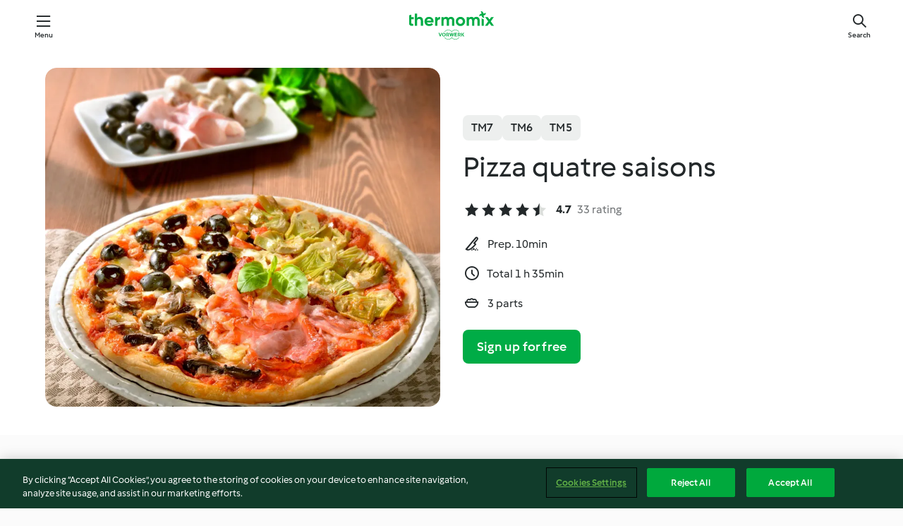

--- FILE ---
content_type: text/html; charset=utf-8
request_url: https://cookidoo.thermomix.com/recipes/recipe/en-US/r237511
body_size: 10816
content:
<!DOCTYPE html>
<html
  lang="en-US"
  class="cicd2-theme">
<head>
    <meta property="og:url" content="https://cookidoo.thermomix.com/recipes/recipe/en-US/r237511"/>
    <meta property="og:title" content="Pizza quatre saisons"/>
    <meta property="og:description" content="A world of Thermomix® recipes - Cookidoo® brings you delicious food from all over the world.
With thousands of recipes and ideas, you'll find mouth-watering inspiration every time you log in."/>
    <meta property="og:image" content="https://assets.tmecosys.com/image/upload/t_web_rdp_recipe_584x480/img/recipe/ras/Assets/5D256C95-CEB8-4BAC-A299-59992B158F22/Derivates/db278041-4c77-40b7-a3e6-02a1568a9f53.jpg"/>
    <meta name="robots" content="noarchive"/>
    <meta charset="utf-8">
    <meta name="viewport" content="width=device-width, initial-scale=1, shrink-to-fit=no">
    <link rel="stylesheet" href="https://patternlib-all.prod.external.eu-tm-prod.vorwerk-digital.com/pl-core-29.5.0-c777d148a40073f22d20001fcdd6914f.css">
      <link rel="stylesheet" href="https://patternlib-all.prod.external.eu-tm-prod.vorwerk-digital.com/cicd2-theme-29.5.0-43cee002ce95b4bcfc18513ecba0695e.css">
    <link rel="stylesheet" href="https://recipepublic-all.prod.external.eu-tm-prod.vorwerk-digital.com/bundle-7e9da6437349bf80779b292c7cffc47b.css">
    <link rel="icon" href="https://patternlib-all.prod.external.eu-tm-prod.vorwerk-digital.com/favicon-02a92602e0cf506ebd0186892a17fd82.ico">
    <link rel="preconnect" href="https://assets.tmecosys.com" crossorigin="anonymous">
    <script>"use strict";(()=>{function c(n){let t=document.cookie.match(new RegExp("(^| )"+n+"=([^;]+)"));if(t)return t[2]}var e={get:c};e.get("v-authenticated")?document.documentElement.classList.add("is-authenticated"):document.documentElement.classList.add("is-unauthenticated");})();
</script>
    <title>Pizza quatre saisons - Cookidoo® – the official Thermomix® recipe platform</title>
    <link rel="stylesheet" href="https://patternlib-all.prod.external.eu-tm-prod.vorwerk-digital.com/pl-recipe-2.18.3-4949e3c3f2b6c536234d63e48d89c215.css">
    <script type="application/ld+json">{"@context":"http://schema.org/","@type":"Recipe","name":"Pizza quatre saisons","image":"https://assets.tmecosys.com/image/upload/t_web_rdp_recipe_584x480_1_5x/img/recipe/ras/Assets/5D256C95-CEB8-4BAC-A299-59992B158F22/Derivates/db278041-4c77-40b7-a3e6-02a1568a9f53.jpg","totalTime":"PT1H35M","cookTime":"PT1H35M","prepTime":"PT10M","recipeYield":"3 parts","recipeCategory":["Quiches, pizzas et cakes"],"recipeIngredient":["220 g d'eau","1 c. à café de sucre en poudre","20 g de levure boulangère fraîche","400 g de farine à pain","30 g d'huile d'olive extra vierge","1 c. à café de sel","30 g d'huile d'olive extra vierge","140 g de mozzarella","250 g de tomates","1 brin de basilic frais","1 c. à café de sel"," farine à pain","50 g de champignons à l'huile","50 g de cœurs d'artichaut à l'huile","30 g d'olives noires dénoyautées","30 g de jambon blanc"],"nutrition":{"@type":"NutritionInformation","calories":"858 kcal","carbohydrateContent":"107 g","fatContent":"38 g","proteinContent":"29 g"},"inLanguage":"en-US","author":{"@type":"Organization","name":"Vorwerk Home & Co. KmG","address":"Wolleraustrasse 11a\n8807 Freienbach\nSwitzerland","url":"https://cookidoo.thermomix.com"},"aggregateRating":{"@id":"AggregatedRating"}}</script>
</head>

<body>
  <core-user-info
    condition="html.is-authenticated"
    base="/profile/api/user"
    community-profile="/community/profile/en-US"
    devices="/customer-devices/api/my-devices/versions"
    >
  </core-user-info>
  
  <div class="page-content">
      
  <header tabindex="-1" class="page-header">
    <div class="page-header__content">
      <a href="#main-content" class="link--skip">Skip to main content</a>
          <a class="logo page-header__home authenticated-only" href="/foundation/en-US/for-you"
            aria-label="Link to the home page">
            <img class="logo" src="https://patternlib-all.prod.external.eu-tm-prod.vorwerk-digital.com/logo_thermomix-02469c2fb4fca55fc3c397286d9e7fe0.svg"
              alt="Thermomix®">
          </a>
          <a class="logo page-header__home unauthenticated-only" href="/foundation/en-US/explore"
            aria-label="Link to the home page">
            <img class="logo" src="https://patternlib-all.prod.external.eu-tm-prod.vorwerk-digital.com/logo_thermomix-02469c2fb4fca55fc3c397286d9e7fe0.svg"
              alt="Thermomix®">
          </a>
      <core-nav class="page-header__nav">
        <nav class="core-nav__nav" role="navigation">
          <button class="core-nav__trigger">Menu</button>
          <div class="core-nav__container">
            <ul class="core-nav__main-links authenticated-only">
                <li class="core-nav__item">
                  <a href="/foundation/en-US/for-you"
                    class="core-nav__link">For You</a>
                </li>
              <li class="core-nav__item">
                <a href="/foundation/en-US/explore"
                  class="core-nav__link">Explore</a>
              </li>
              <li class="core-nav__item">
                <a href="/organize/en-US/my-recipes"
                  class="core-nav__link">My Recipes</a>
              </li>
              <li class="core-nav__item">
                <a href="/planning/en-US/my-week"
                  class="core-nav__link">My Week</a>
              </li>
                <li class="core-nav__item">
                  <a href="/shopping/en-US"
                    class="core-nav__link">Shopping list</a>
                </li>
            </ul>
            <ul class=" core-nav__main-links unauthenticated-only">
              <li class="core-nav__item">
                <a href="/foundation/en-US/explore"
                  class="core-nav__link">Explore</a>
              </li>
              <li class="core-nav__item">
                <a href="/foundation/en-US/membership"
                  class="core-nav__link">Membership</a>
              </li>
              <li class="core-nav__item">
                <a href="/foundation/en-US/help"
                  class="core-nav__link">Help</a>
              </li>
            </ul>
            <ul class="core-nav__links unauthenticated-only">
              <li class="core-nav__item">
                <a href="/ciam/register/start"
                  class="core-nav__link page-header__sign-up page-header__icon">Sign up</a>
              </li>
              <li class="core-nav__item">
                <a href="/profile/en-US/login?redirectAfterLogin=%2Frecipes%2Frecipe%2Fen-US%2Fr237511"
                  class="core-nav__link page-header__login page-header__icon">Login</a>
              </li>
            </ul>
            <div role="separator" aria-orientation="vertical"
              class="core-nav__separator separator-vertical separator-vertical--silver-20"></div>
            <core-user-profile class="authenticated-only">
              <core-dropdown-menu class="core-nav__dropdown core-nav__dropdown--profile" align="bottom-right">
                <button class="core-dropdown-menu__trigger core-nav__dropdown-trigger">
                  <span class="core-nav__dropdown-trigger-icon" aria-hidden="true"></span>
                  <img class="core-nav__dropdown-trigger-picture" src alt>
                  <span class="core-dropdown-menu__trigger-text">
                      Profile
                  </span>
                </button>
                <div class="core-dropdown-menu__content core-nav__dropdown-content">
                  <ul class="core-dropdown-list core-nav__dropdown-list">
                    <li class="core-community-profile__link">
                      <a href="/community/profile/en-US"
                        class="core-dropdown-list__item core-nav__link core-nav__link--community">
                        <core-community-profile>
                          <span class="core-community-profile__icon" aria-hidden="true"></span>
                          <img class="core-community-profile__picture" src alt>
                          <div class="core-community-profile__heading-group">
                            <span class="core-community-profile__header">Profile</span>
                            <span class="core-community-profile__subheader">View profile</span>
                          </div>
                        </core-community-profile>
                      </a>
                    </li>
                    <li>
                      <a href="/commerce/en-US/membership"
                        class="core-dropdown-list__item core-nav__link">Account</a>
                    </li>
                    <li>
                      <a href="/foundation/en-US/help"
                        class="core-dropdown-list__item core-nav__link">Help</a>
                    </li>
                    <li>
                      <a href="/profile/logout"
                        class="core-dropdown-list__item core-nav__link">Sign out</a>
                    </li>
                  </ul>
                </div>
              </core-dropdown-menu>
            </core-user-profile>
          </div>
          <div role="separator" aria-orientation="vertical"
            class="core-nav__separator separator-vertical separator-vertical--silver-20"></div>
        </nav>
      </core-nav>
      <a class="page-header__search page-header__icon" href="/search/en-US"
        aria-label="Search">Search</a>
    </div>
  </header>
  <recipe-scrollspy>
    <nav class="recipe-scrollspy__nav">
        <a href="#ingredients-section" class="recipe-scrollspy__link">Ingredients</a>
  
      <a href="#difficulty-section" class="recipe-scrollspy__link">Difficulty</a>
  
        <a href="#nutrition-section" class="recipe-scrollspy__link">Nutrition</a>
  
        <a href="#also-featured-in-section" class="recipe-scrollspy__link">Also featured in</a>
  
      <a id="recipe-scrollspy-alternative-recipes" href="#alternative-recipes" class="recipe-scrollspy__link">You might also like...</a>
    </nav>
  </recipe-scrollspy>

  <recipe-details id="main-content">
    <recipe-card>
      <div class="recipe-card__wrapper">
        <div class="recipe-card__image-wrapper">
            <core-image-loader>
              <img
                class="recipe-card__image"
                  src="https://assets.tmecosys.com/image/upload/t_web_rdp_recipe_584x480/img/recipe/ras/Assets/5D256C95-CEB8-4BAC-A299-59992B158F22/Derivates/db278041-4c77-40b7-a3e6-02a1568a9f53.jpg"
                  srcset="https://assets.tmecosys.com/image/upload/t_web_rdp_recipe_584x480/img/recipe/ras/Assets/5D256C95-CEB8-4BAC-A299-59992B158F22/Derivates/db278041-4c77-40b7-a3e6-02a1568a9f53.jpg 584w, https://assets.tmecosys.com/image/upload/t_web_rdp_recipe_584x480_1_5x/img/recipe/ras/Assets/5D256C95-CEB8-4BAC-A299-59992B158F22/Derivates/db278041-4c77-40b7-a3e6-02a1568a9f53.jpg 876w"
                    sizes="(min-width: 1333px) 584px, (min-width: 768px) 50vw, 100vw"
                alt="Pizza quatre saisons"
                title="Pizza quatre saisons"/>
            </core-image-loader>
        </div>
        <div class="recipe-card__info">
    
            <div class="recipe-card__header">
              <div class="recipe-card__header-left">
                  <rdp-badges id="tm-versions-modal">
                      <button class="core-chip-button core-chip-button--flat core-chip-button--x-small">
                        TM7
                      </button>
                      <button class="core-chip-button core-chip-button--flat core-chip-button--x-small">
                        TM6
                      </button>
                      <button class="core-chip-button core-chip-button--flat core-chip-button--x-small">
                        TM5
                      </button>
                  </rdp-badges>
                
                  <core-modal
                    trigger-id="tm-versions-modal"
                    class="tm-versions-modal"
                    prevent-body-scroll="true"
                    hidden>
                    <div class="core-modal__wrapper">
                      <div class="core-modal__container" role="dialog" aria-modal="true">
                  
                        <div class="core-modal__header">
                          <h2>Devices & Accessories</h2>
                          <button class="core-modal__close" aria-label="Close Modal"></button>
                        </div>
                  
                        <core-scrollbar class="core-modal__content" fadeout-top>
                          <div class="core-scrollbar__content">
                  
                            <rdp-tm-versions>
                              <p class="rdp-tm-versions__description">This recipe is designed for a specific device and accessory combination. Without this required setup the recipe might not be successful.</p>
                              <div class="rdp-tm-versions__list">
                                  <div class="rdp-tm-versions__item">
                                    <img src="https://patternlib-all.prod.external.eu-tm-prod.vorwerk-digital.com/tm7-83b22c91a1a1e7fee3797168f05f9754.png" class="rdp-tm-versions__image"/>
                                    <div class="rdp-tm-versions__wrapper">
                                      <span class="rdp-tm-versions__name">Thermomix® TM7</span>
                                      <span class="rdp-tm-versions__compatibility">
                                        <span class="icon icon--checkmark-circle icon--xxxs"></span>Compatible
                                      </span>
                                    </div>
                                  </div>
                                  <div class="rdp-tm-versions__item">
                                    <img src="https://patternlib-all.prod.external.eu-tm-prod.vorwerk-digital.com/tm6-fff867f1cfc7f35118b8b6dfffca8339.png" class="rdp-tm-versions__image"/>
                                    <div class="rdp-tm-versions__wrapper">
                                      <span class="rdp-tm-versions__name">Thermomix® TM6</span>
                                      <span class="rdp-tm-versions__compatibility">
                                        <span class="icon icon--checkmark-circle icon--xxxs"></span>Compatible
                                      </span>
                                    </div>
                                  </div>
                                  <div class="rdp-tm-versions__item">
                                    <img src="https://patternlib-all.prod.external.eu-tm-prod.vorwerk-digital.com/tm5-a3a665744eb0093e9108135bf6b1baa4.png" class="rdp-tm-versions__image"/>
                                    <div class="rdp-tm-versions__wrapper">
                                      <span class="rdp-tm-versions__name">Thermomix® TM5</span>
                                      <span class="rdp-tm-versions__compatibility">
                                        <span class="icon icon--checkmark-circle icon--xxxs"></span>Compatible
                                      </span>
                                    </div>
                                  </div>
                              </div>
                            </rdp-tm-versions>
                  
                  
                          </div>
                        </core-scrollbar>
                  
                        <div class="core-modal__footer">
                          <a class="button--inline rdp-tm-versions__more" href="/foundation/en-US/thermomix-compatibility">More information</a>
                        </div>
                      </div>
                    </div>
                  </core-modal>
                
              </div>
            </div>
    
          <div class="recipe-card__content">
            <core-ellipsis lines-count="3">
              <h1 class="recipe-card__section recipe-card__name">Pizza quatre saisons</h1>
            </core-ellipsis>
            
            <core-rating>
  <div class="core-rating__rating-list">
      <span class="core-rating__point core-rating__point--full"></span>
      <span class="core-rating__point core-rating__point--full"></span>
      <span class="core-rating__point core-rating__point--full"></span>
      <span class="core-rating__point core-rating__point--full"></span>
      <span class="core-rating__point core-rating__point--half"></span>
  </div>
    <span class="core-rating__counter">4.7</span>
    <span class="core-rating__label">
      
      33 rating
      
    </span>
  <script type="application/ld+json">
  {
    "@context": "http://schema.org",
    "@type": "AggregateRating",
    "@id": "AggregatedRating",
    "ratingValue": 4.7,
    "reviewCount": 33
  }
  </script>
</core-rating>

            <div class="recipe-card__cook-params">
              <div class="recipe-card__cook-param">
                <span class="icon icon--time-preparation"></span>
                <span>Prep. 10min </span>
              </div>
              <div class="recipe-card__cook-param">
                <span class="icon icon--time"></span>
                <span>Total 1 h 35min</span>
              </div>
              <div class="recipe-card__cook-param">
                <span class="icon icon--servings"></span>
                <span>3 parts</span>
              </div>
            </div>
          </div>
    
          <div class="recipe-card__footer">
            <a class="button--primary recipe-card__action-button recipe-card__action-button--primary"
              title="Sign up for free"
              href="/ciam/register/start">Sign up for free</a>
          </div>
        </div>
      </div>
    </recipe-card>
    
    <recipe-content>
      <div class="recipe-content__left">
        <div mobile-order="1">
          <div id="ingredients-section" class="recipe-content__section">
            <h4 class="recipe-content__title">Ingredients</h4>
              <div class="recipe-content__inner-section">
                  <h5 class="recipe-content__inner-title recipe-content__inner-title--short">La pâte</h5>
                <ul class="ul--clean">
                    <li>
          <recipe-ingredient>
            <div class="recipe-ingredient__wrapper">
                <img class="recipe-ingredient__image"   src="https://assets.tmecosys.com/image/upload/t_web_ingredient_48x48/icons/ingredient_icons/54"
            srcset="https://assets.tmecosys.com/image/upload/t_web_ingredient_48x48/icons/ingredient_icons/54 48w, https://assets.tmecosys.com/image/upload/t_web_ingredient_48x48_1_5x/icons/ingredient_icons/54 72w, https://assets.tmecosys.com/image/upload/t_web_ingredient_48x48_2x/icons/ingredient_icons/54 96w"
              sizes="48px"
           />
          
                <div class="recipe-ingredient__content">
                  <span class="recipe-ingredient__name">
                        220
            g
           d&#x27;eau 
                  </span>
                </div>
            </div>
          </recipe-ingredient>
          </li>
                    <li>
          <recipe-ingredient>
            <div class="recipe-ingredient__wrapper">
                <img class="recipe-ingredient__image"   src="https://assets.tmecosys.com/image/upload/t_web_ingredient_48x48/icons/ingredient_icons/190"
            srcset="https://assets.tmecosys.com/image/upload/t_web_ingredient_48x48/icons/ingredient_icons/190 48w, https://assets.tmecosys.com/image/upload/t_web_ingredient_48x48_1_5x/icons/ingredient_icons/190 72w, https://assets.tmecosys.com/image/upload/t_web_ingredient_48x48_2x/icons/ingredient_icons/190 96w"
              sizes="48px"
           />
          
                <div class="recipe-ingredient__content">
                  <span class="recipe-ingredient__name">
                        1
            c. à café
           de sucre en poudre 
                  </span>
                </div>
            </div>
              <span class="recipe-ingredient__alternative">
                    1
                  c. à café
                de poudre de malt
              </span>
          </recipe-ingredient>
          </li>
                    <li>
          <recipe-ingredient>
            <div class="recipe-ingredient__wrapper">
                <img class="recipe-ingredient__image"   src="https://assets.tmecosys.com/image/upload/t_web_ingredient_48x48/icons/ingredient_icons/345"
            srcset="https://assets.tmecosys.com/image/upload/t_web_ingredient_48x48/icons/ingredient_icons/345 48w, https://assets.tmecosys.com/image/upload/t_web_ingredient_48x48_1_5x/icons/ingredient_icons/345 72w, https://assets.tmecosys.com/image/upload/t_web_ingredient_48x48_2x/icons/ingredient_icons/345 96w"
              sizes="48px"
           />
          
                <div class="recipe-ingredient__content">
                  <span class="recipe-ingredient__name">
                        20
            g
           de levure boulangère fraîche 
                  </span>
                </div>
            </div>
              <span class="recipe-ingredient__alternative">
                    1
                  c. à café
                de levure boulangère sèche, (8 g)
              </span>
          </recipe-ingredient>
          </li>
                    <li>
          <recipe-ingredient>
            <div class="recipe-ingredient__wrapper">
                <img class="recipe-ingredient__image"   src="https://assets.tmecosys.com/image/upload/t_web_ingredient_48x48/icons/ingredient_icons/1462"
            srcset="https://assets.tmecosys.com/image/upload/t_web_ingredient_48x48/icons/ingredient_icons/1462 48w, https://assets.tmecosys.com/image/upload/t_web_ingredient_48x48_1_5x/icons/ingredient_icons/1462 72w, https://assets.tmecosys.com/image/upload/t_web_ingredient_48x48_2x/icons/ingredient_icons/1462 96w"
              sizes="48px"
           />
          
                <div class="recipe-ingredient__content">
                  <span class="recipe-ingredient__name">
                        400
            g
           de farine à pain 
                  </span>
                    <span class="recipe-ingredient__description">type Manitoba</span>
                </div>
            </div>
          </recipe-ingredient>
          </li>
                    <li>
          <recipe-ingredient>
            <div class="recipe-ingredient__wrapper">
                <img class="recipe-ingredient__image"   src="https://assets.tmecosys.com/image/upload/t_web_ingredient_48x48/icons/ingredient_icons/306"
            srcset="https://assets.tmecosys.com/image/upload/t_web_ingredient_48x48/icons/ingredient_icons/306 48w, https://assets.tmecosys.com/image/upload/t_web_ingredient_48x48_1_5x/icons/ingredient_icons/306 72w, https://assets.tmecosys.com/image/upload/t_web_ingredient_48x48_2x/icons/ingredient_icons/306 96w"
              sizes="48px"
           />
          
                <div class="recipe-ingredient__content">
                  <span class="recipe-ingredient__name">
                        30
            g
           d&#x27;huile d&#x27;olive extra vierge 
                  </span>
                    <span class="recipe-ingredient__description">et un peu pour huiler</span>
                </div>
            </div>
          </recipe-ingredient>
          </li>
                    <li>
          <recipe-ingredient>
            <div class="recipe-ingredient__wrapper">
                <img class="recipe-ingredient__image"   src="https://assets.tmecosys.com/image/upload/t_web_ingredient_48x48/icons/ingredient_icons/269"
            srcset="https://assets.tmecosys.com/image/upload/t_web_ingredient_48x48/icons/ingredient_icons/269 48w, https://assets.tmecosys.com/image/upload/t_web_ingredient_48x48_1_5x/icons/ingredient_icons/269 72w, https://assets.tmecosys.com/image/upload/t_web_ingredient_48x48_2x/icons/ingredient_icons/269 96w"
              sizes="48px"
           />
          
                <div class="recipe-ingredient__content">
                  <span class="recipe-ingredient__name">
                        1
            c. à café
           de sel 
                  </span>
                </div>
            </div>
          </recipe-ingredient>
          </li>
                </ul>
              </div>
              <div class="recipe-content__inner-section">
                  <h5 class="recipe-content__inner-title recipe-content__inner-title--short">La garniture</h5>
                <ul class="ul--clean">
                    <li>
          <recipe-ingredient>
            <div class="recipe-ingredient__wrapper">
                <img class="recipe-ingredient__image"   src="https://assets.tmecosys.com/image/upload/t_web_ingredient_48x48/icons/ingredient_icons/306"
            srcset="https://assets.tmecosys.com/image/upload/t_web_ingredient_48x48/icons/ingredient_icons/306 48w, https://assets.tmecosys.com/image/upload/t_web_ingredient_48x48_1_5x/icons/ingredient_icons/306 72w, https://assets.tmecosys.com/image/upload/t_web_ingredient_48x48_2x/icons/ingredient_icons/306 96w"
              sizes="48px"
           />
          
                <div class="recipe-ingredient__content">
                  <span class="recipe-ingredient__name">
                        30
            g
           d&#x27;huile d&#x27;olive extra vierge 
                  </span>
                </div>
            </div>
          </recipe-ingredient>
          </li>
                    <li>
          <recipe-ingredient>
            <div class="recipe-ingredient__wrapper">
                <img class="recipe-ingredient__image"   src="https://assets.tmecosys.com/image/upload/t_web_ingredient_48x48/icons/ingredient_icons/224"
            srcset="https://assets.tmecosys.com/image/upload/t_web_ingredient_48x48/icons/ingredient_icons/224 48w, https://assets.tmecosys.com/image/upload/t_web_ingredient_48x48_1_5x/icons/ingredient_icons/224 72w, https://assets.tmecosys.com/image/upload/t_web_ingredient_48x48_2x/icons/ingredient_icons/224 96w"
              sizes="48px"
           />
          
                <div class="recipe-ingredient__content">
                  <span class="recipe-ingredient__name">
                        140
            g
           de mozzarella 
                  </span>
                    <span class="recipe-ingredient__description">égouttée et coupée en morceaux</span>
                </div>
            </div>
          </recipe-ingredient>
          </li>
                    <li>
          <recipe-ingredient>
            <div class="recipe-ingredient__wrapper">
                <img class="recipe-ingredient__image"   src="https://assets.tmecosys.com/image/upload/t_web_ingredient_48x48/icons/ingredient_icons/30"
            srcset="https://assets.tmecosys.com/image/upload/t_web_ingredient_48x48/icons/ingredient_icons/30 48w, https://assets.tmecosys.com/image/upload/t_web_ingredient_48x48_1_5x/icons/ingredient_icons/30 72w, https://assets.tmecosys.com/image/upload/t_web_ingredient_48x48_2x/icons/ingredient_icons/30 96w"
              sizes="48px"
           />
          
                <div class="recipe-ingredient__content">
                  <span class="recipe-ingredient__name">
                        250
            g
           de tomates 
                  </span>
                    <span class="recipe-ingredient__description">fraîches, épépinées et coupées en morceaux</span>
                </div>
            </div>
              <span class="recipe-ingredient__alternative">
                    250
                  g
                de tomates concassées en conserve
              </span>
          </recipe-ingredient>
          </li>
                    <li>
          <recipe-ingredient>
            <div class="recipe-ingredient__wrapper">
                <img class="recipe-ingredient__image"   src="https://assets.tmecosys.com/image/upload/t_web_ingredient_48x48/icons/ingredient_icons/394"
            srcset="https://assets.tmecosys.com/image/upload/t_web_ingredient_48x48/icons/ingredient_icons/394 48w, https://assets.tmecosys.com/image/upload/t_web_ingredient_48x48_1_5x/icons/ingredient_icons/394 72w, https://assets.tmecosys.com/image/upload/t_web_ingredient_48x48_2x/icons/ingredient_icons/394 96w"
              sizes="48px"
           />
          
                <div class="recipe-ingredient__content">
                  <span class="recipe-ingredient__name">
                        1
            brin
           de basilic frais 
                  </span>
                    <span class="recipe-ingredient__description">équeuté</span>
                </div>
            </div>
          </recipe-ingredient>
          </li>
                    <li>
          <recipe-ingredient>
            <div class="recipe-ingredient__wrapper">
                <img class="recipe-ingredient__image"   src="https://assets.tmecosys.com/image/upload/t_web_ingredient_48x48/icons/ingredient_icons/269"
            srcset="https://assets.tmecosys.com/image/upload/t_web_ingredient_48x48/icons/ingredient_icons/269 48w, https://assets.tmecosys.com/image/upload/t_web_ingredient_48x48_1_5x/icons/ingredient_icons/269 72w, https://assets.tmecosys.com/image/upload/t_web_ingredient_48x48_2x/icons/ingredient_icons/269 96w"
              sizes="48px"
           />
          
                <div class="recipe-ingredient__content">
                  <span class="recipe-ingredient__name">
                        1
            c. à café
           de sel 
                  </span>
                </div>
            </div>
          </recipe-ingredient>
          </li>
                </ul>
              </div>
              <div class="recipe-content__inner-section">
                  <h5 class="recipe-content__inner-title recipe-content__inner-title--short">La finition</h5>
                <ul class="ul--clean">
                    <li>
          <recipe-ingredient>
            <div class="recipe-ingredient__wrapper">
                <img class="recipe-ingredient__image"   src="https://assets.tmecosys.com/image/upload/t_web_ingredient_48x48/icons/ingredient_icons/1462"
            srcset="https://assets.tmecosys.com/image/upload/t_web_ingredient_48x48/icons/ingredient_icons/1462 48w, https://assets.tmecosys.com/image/upload/t_web_ingredient_48x48_1_5x/icons/ingredient_icons/1462 72w, https://assets.tmecosys.com/image/upload/t_web_ingredient_48x48_2x/icons/ingredient_icons/1462 96w"
              sizes="48px"
           />
          
                <div class="recipe-ingredient__content">
                  <span class="recipe-ingredient__name">
                      
           farine à pain 
                  </span>
                    <span class="recipe-ingredient__description">type Manitoba pour fariner</span>
                </div>
            </div>
          </recipe-ingredient>
          </li>
                    <li>
          <recipe-ingredient>
            <div class="recipe-ingredient__wrapper">
                <img class="recipe-ingredient__image"   src="https://assets.tmecosys.com/image/upload/t_web_ingredient_48x48/icons/ingredient_icons/975"
            srcset="https://assets.tmecosys.com/image/upload/t_web_ingredient_48x48/icons/ingredient_icons/975 48w, https://assets.tmecosys.com/image/upload/t_web_ingredient_48x48_1_5x/icons/ingredient_icons/975 72w, https://assets.tmecosys.com/image/upload/t_web_ingredient_48x48_2x/icons/ingredient_icons/975 96w"
              sizes="48px"
           />
          
                <div class="recipe-ingredient__content">
                  <span class="recipe-ingredient__name">
                        50
            g
           de champignons à l&#x27;huile 
                  </span>
                    <span class="recipe-ingredient__description">coupés en lamelles</span>
                </div>
            </div>
              <span class="recipe-ingredient__alternative">
                    50
                  g
                de champignons de Paris frais, coupés en lamelles
              </span>
          </recipe-ingredient>
          </li>
                    <li>
          <recipe-ingredient>
            <div class="recipe-ingredient__wrapper">
                <img class="recipe-ingredient__image"   src="https://assets.tmecosys.com/image/upload/t_web_ingredient_48x48/icons/ingredient_icons/974"
            srcset="https://assets.tmecosys.com/image/upload/t_web_ingredient_48x48/icons/ingredient_icons/974 48w, https://assets.tmecosys.com/image/upload/t_web_ingredient_48x48_1_5x/icons/ingredient_icons/974 72w, https://assets.tmecosys.com/image/upload/t_web_ingredient_48x48_2x/icons/ingredient_icons/974 96w"
              sizes="48px"
           />
          
                <div class="recipe-ingredient__content">
                  <span class="recipe-ingredient__name">
                        50
            g
           de cœurs d&#x27;artichaut à l&#x27;huile 
                  </span>
                    <span class="recipe-ingredient__description">coupés en quartiers</span>
                </div>
            </div>
          </recipe-ingredient>
          </li>
                    <li>
          <recipe-ingredient>
            <div class="recipe-ingredient__wrapper">
                <img class="recipe-ingredient__image"   src="https://assets.tmecosys.com/image/upload/t_web_ingredient_48x48/icons/ingredient_icons/1053"
            srcset="https://assets.tmecosys.com/image/upload/t_web_ingredient_48x48/icons/ingredient_icons/1053 48w, https://assets.tmecosys.com/image/upload/t_web_ingredient_48x48_1_5x/icons/ingredient_icons/1053 72w, https://assets.tmecosys.com/image/upload/t_web_ingredient_48x48_2x/icons/ingredient_icons/1053 96w"
              sizes="48px"
           />
          
                <div class="recipe-ingredient__content">
                  <span class="recipe-ingredient__name">
                        30
            g
           d&#x27;olives noires dénoyautées 
                  </span>
                </div>
            </div>
          </recipe-ingredient>
          </li>
                    <li>
          <recipe-ingredient>
            <div class="recipe-ingredient__wrapper">
                <img class="recipe-ingredient__image"   src="https://assets.tmecosys.com/image/upload/t_web_ingredient_48x48/icons/ingredient_icons/525"
            srcset="https://assets.tmecosys.com/image/upload/t_web_ingredient_48x48/icons/ingredient_icons/525 48w, https://assets.tmecosys.com/image/upload/t_web_ingredient_48x48_1_5x/icons/ingredient_icons/525 72w, https://assets.tmecosys.com/image/upload/t_web_ingredient_48x48_2x/icons/ingredient_icons/525 96w"
              sizes="48px"
           />
          
                <div class="recipe-ingredient__content">
                  <span class="recipe-ingredient__name">
                        30
            g
           de jambon blanc 
                  </span>
                    <span class="recipe-ingredient__description">coupé en lanières</span>
                </div>
            </div>
          </recipe-ingredient>
          </li>
                </ul>
              </div>
          </div>
          <hr>
        </div>
        <div mobile-order="3">
          <div id="difficulty-section" class="recipe-content__section">
            <h4 class="recipe-content__title">Difficulty</h4>
            <rdp-difficulty>
              <span class="icon icon--s icon--chef-hat"></span>
              <p>easy</p>
            </rdp-difficulty>
          </div>
          <hr>
            <div id="nutrition-section" class="recipe-content__section">
              <h4 class="recipe-content__title">
                Nutrition
                <span class="recipe-content__subtitle">per 1 part</span>
              </h4>
              <rdp-nutritious>
                  <div class="rdp-nutritious__item">
                    <span class="rdp-nutritious__name">Protein</span>
                    <span class="rdp-nutritious__value">
                        29 g 
                    </span>
                  </div>
                  <div class="rdp-nutritious__item">
                    <span class="rdp-nutritious__name">Calories</span>
                    <span class="rdp-nutritious__value">
                        3590 kJ  / 
                        858 kcal 
                    </span>
                  </div>
                  <div class="rdp-nutritious__item">
                    <span class="rdp-nutritious__name">Fat</span>
                    <span class="rdp-nutritious__value">
                        38 g 
                    </span>
                  </div>
                  <div class="rdp-nutritious__item">
                    <span class="rdp-nutritious__name">Fiber</span>
                    <span class="rdp-nutritious__value">
                        8 g 
                    </span>
                  </div>
                  <div class="rdp-nutritious__item">
                    <span class="rdp-nutritious__name">Carbohydrates</span>
                    <span class="rdp-nutritious__value">
                        107 g 
                    </span>
                  </div>
              </rdp-nutritious>
            </div>
            <hr>
        </div>
      </div>
      <div class="recipe-content__right">
        <div mobile-order="2">
          <div class="recipe-content__section">
            <recipe-membership-banner>
              <img src="https://patternlib-all.prod.external.eu-tm-prod.vorwerk-digital.com/cookidoo-world-da330b8ec91ef8ac5df385f0e440dffb.svg" class="recipe-membership-banner__image" />
              <h1 class="recipe-membership-banner__title">Like what you see?</h1>
              <h4 class="recipe-membership-banner__subtitle">This recipe and more than 100 000 others are waiting for you!</h4>
              <p class="recipe-membership-banner__description">Register for our 30-day free trial and discover the world of Cookidoo®. </p>
              <a href="/ciam/register/start" class="button--primary">Sign up for free</a>
              <a href="/foundation/en-US/membership" class="button--inline">More information</a>
            </recipe-membership-banner>
          </div>
          <hr>
        </div>
        <div mobile-order="4">
            <div id="also-featured-in-section" class="recipe-content__section">
              <h4 class="recipe-content__title">Also featured in</h4>
              <rdp-collections>
                  <rdp-collection-tile>
                    <a class="rdp-collection-tile__wrapper" href="/collection/en-US/p/VrkChipCollection-fr-000001367219">
                      <img   src="https://assets.tmecosys.com/image/upload/t_web_col_80x80/img/collection/VrkChipCollection-fr-000001367219.jpg"
            srcset="https://assets.tmecosys.com/image/upload/t_web_col_80x80/img/collection/VrkChipCollection-fr-000001367219.jpg 80w, https://assets.tmecosys.com/image/upload/t_web_col_80x80_1_5x/img/collection/VrkChipCollection-fr-000001367219.jpg 120w, https://assets.tmecosys.com/image/upload/t_web_col_80x80_2x/img/collection/VrkChipCollection-fr-000001367219.jpg 160w"
              sizes="80px"
           class="rdp-collection-tile__image">
                      <div class="rdp-collection-tile__content">
                        <span class="rdp-collection-tile__name">Pizza et focaccia</span>
                        <span class="rdp-collection-tile__info">50 Recipes<br>France</span>
                      </div>
                    </a>
                  </rdp-collection-tile>
              </rdp-collections>
            </div>
            <hr>
        </div>
      </div>
    </recipe-content>
  </recipe-details>

  
  
  
  <div id="alternative-recipes" class="l-content l-content--additional recipe-alternative-recipes">
    <core-stripe class="core-stripe--modern" aria-labelledby="stripe-header" aria-describedby="stripe-description" role="region"
                 data-category="VrkNavCategory-RPF-012">
      <h3 class="core-stripe__header" id="stripe-header">
          You might also like...
      </h3>
        <div class="core-stripe__content">
          
  
          
            <core-tile class="core-tile--expanded" id="r237514" data-recipe-id="r237514"><a class="link--alt" href="/recipes/recipe/en-US/r237514"><div aria-hidden="true" class="core-tile__image-wrapper">
    <img
      class="core-tile__image"
      alt="Pizza jambon-champignons"
      title="Pizza jambon-champignons"
      src="https://assets.tmecosys.com/image/upload/t_web_shared_recipe_221x240/img/recipe/ras/Assets/1046538C-BBBE-4921-8D64-112E7EF45C65/Derivates/14e9a6fa-bafc-47c7-8350-1c6a33a86e76"
      sizes="221px"
      decoding="async"
      srcset="https://assets.tmecosys.com/image/upload/t_web_shared_recipe_221x240/img/recipe/ras/Assets/1046538C-BBBE-4921-8D64-112E7EF45C65/Derivates/14e9a6fa-bafc-47c7-8350-1c6a33a86e76 221w, https://assets.tmecosys.com/image/upload/t_web_shared_recipe_221x240_1_5x/img/recipe/ras/Assets/1046538C-BBBE-4921-8D64-112E7EF45C65/Derivates/14e9a6fa-bafc-47c7-8350-1c6a33a86e76 331w, https://assets.tmecosys.com/image/upload/t_web_shared_recipe_221x240_2x/img/recipe/ras/Assets/1046538C-BBBE-4921-8D64-112E7EF45C65/Derivates/14e9a6fa-bafc-47c7-8350-1c6a33a86e76 442w"
    />
  </div><div class="core-tile__description-wrapper"><div class="core-tile__description"><core-ellipsis><p class="core-tile__description-text">Pizza jambon-champignons</p></core-ellipsis><button class="core-tile__trigger authenticated-only context-menu-trigger" aria-label="Open recipe options" type="button"></button></div><core-rating class="core-rating--short core-rating--small"><span class="core-rating__counter" aria-label="Rating 4.7">4.7</span><span class="core-rating__point core-rating__point--full" aria-disabled="true"></span><span class="core-rating__label" aria-label="from 114 reviews">(114)</span></core-rating><p class="core-tile__description-subline" aria-label="Total time 1 h 35min">1 h 35min</p></div></a><core-context-menu trigger-class="context-menu-trigger" class="translate-x-[0.5px]"><ul class="core-dropdown-list"><li><core-transclude href="/planning/en-US/transclude/manage-cook-today/r237514" prevent-page-reload="true" on="context-menu-open" context="core-context-menu"></core-transclude></li><li><core-transclude href="/organize/en-US/transclude/manage-bookmark/r237514" prevent-page-reload="true" on="context-menu-open" context="core-context-menu"></core-transclude></li><li><core-transclude href="/organize/en-US/transclude/manage-custom-list/r237514" prevent-page-reload="true" on="context-menu-open" context="core-context-menu"></core-transclude></li><li><core-transclude href="/planning/en-US/transclude/manage-add-to-myweek/r237514" prevent-page-reload="true" on="context-menu-open" context="core-context-menu"></core-transclude></li><li><core-transclude href="/shopping/en-US/partial/add-to-shopping-list/r237514" prevent-page-reload="true" on="context-menu-open" context="core-context-menu"></core-transclude></li><li><core-transclude href="/created-recipes/en-US/partials/add-to-customer-recipes?recipeUrl=https%3A%2F%2Fcookidoo.thermomix.com%2Frecipes%2Frecipe%2Fen-US%2Fr237514" prevent-page-reload="true" on="context-menu-open" context="core-context-menu"></core-transclude></li><li data-error="401" data-redirect-param="redirectAfterLogin" class="display-none"><a href="/profile/en-US/login?redirectAfterLogin=%2Fsearch%2Fen-US%2Ffragments%2Fstripe%3Flimit%3D12%26lazyLoading%3Dtrue%26accessories%3DincludingFriend%252CincludingBladeCoverWithPeeler%252CincludingCutter%252CincludingSensor%26includeRating%3Dtrue%26like%3Dr237511" class="core-dropdown-list__item"><span class="icon" aria-hidden="true">refresh</span>Refresh login</a></li></ul></core-context-menu></core-tile><core-tile class="core-tile--expanded" id="r620803" data-recipe-id="r620803"><a class="link--alt" href="/recipes/recipe/en-US/r620803"><div aria-hidden="true" class="core-tile__image-wrapper">
    <img
      class="core-tile__image"
      alt="Pizza aux courgettes, chèvre et jambon de pays"
      title="Pizza aux courgettes, chèvre et jambon de pays"
      src="https://assets.tmecosys.com/image/upload/t_web_shared_recipe_221x240/img/recipe/ras/Assets/8cd624ba-d53b-49f4-bbd5-6699edecc1b5/Derivates/6ca89b0d-2352-4a78-96fb-6cc9f85dec08"
      sizes="221px"
      decoding="async"
      srcset="https://assets.tmecosys.com/image/upload/t_web_shared_recipe_221x240/img/recipe/ras/Assets/8cd624ba-d53b-49f4-bbd5-6699edecc1b5/Derivates/6ca89b0d-2352-4a78-96fb-6cc9f85dec08 221w, https://assets.tmecosys.com/image/upload/t_web_shared_recipe_221x240_1_5x/img/recipe/ras/Assets/8cd624ba-d53b-49f4-bbd5-6699edecc1b5/Derivates/6ca89b0d-2352-4a78-96fb-6cc9f85dec08 331w, https://assets.tmecosys.com/image/upload/t_web_shared_recipe_221x240_2x/img/recipe/ras/Assets/8cd624ba-d53b-49f4-bbd5-6699edecc1b5/Derivates/6ca89b0d-2352-4a78-96fb-6cc9f85dec08 442w"
    />
  </div><div class="core-tile__description-wrapper"><div class="core-tile__description"><core-ellipsis><p class="core-tile__description-text">Pizza aux courgettes, chèvre et jambon de pays</p></core-ellipsis><button class="core-tile__trigger authenticated-only context-menu-trigger" aria-label="Open recipe options" type="button"></button></div><core-rating class="core-rating--short core-rating--small"><span class="core-rating__counter" aria-label="Rating 4.6">4.6</span><span class="core-rating__point core-rating__point--full" aria-disabled="true"></span><span class="core-rating__label" aria-label="from 108 reviews">(108)</span></core-rating><p class="core-tile__description-subline" aria-label="Total time 1 h 45min">1 h 45min</p></div></a><core-context-menu trigger-class="context-menu-trigger" class="translate-x-[0.5px]"><ul class="core-dropdown-list"><li><core-transclude href="/planning/en-US/transclude/manage-cook-today/r620803" prevent-page-reload="true" on="context-menu-open" context="core-context-menu"></core-transclude></li><li><core-transclude href="/organize/en-US/transclude/manage-bookmark/r620803" prevent-page-reload="true" on="context-menu-open" context="core-context-menu"></core-transclude></li><li><core-transclude href="/organize/en-US/transclude/manage-custom-list/r620803" prevent-page-reload="true" on="context-menu-open" context="core-context-menu"></core-transclude></li><li><core-transclude href="/planning/en-US/transclude/manage-add-to-myweek/r620803" prevent-page-reload="true" on="context-menu-open" context="core-context-menu"></core-transclude></li><li><core-transclude href="/shopping/en-US/partial/add-to-shopping-list/r620803" prevent-page-reload="true" on="context-menu-open" context="core-context-menu"></core-transclude></li><li><core-transclude href="/created-recipes/en-US/partials/add-to-customer-recipes?recipeUrl=https%3A%2F%2Fcookidoo.thermomix.com%2Frecipes%2Frecipe%2Fen-US%2Fr620803" prevent-page-reload="true" on="context-menu-open" context="core-context-menu"></core-transclude></li><li data-error="401" data-redirect-param="redirectAfterLogin" class="display-none"><a href="/profile/en-US/login?redirectAfterLogin=%2Fsearch%2Fen-US%2Ffragments%2Fstripe%3Flimit%3D12%26lazyLoading%3Dtrue%26accessories%3DincludingFriend%252CincludingBladeCoverWithPeeler%252CincludingCutter%252CincludingSensor%26includeRating%3Dtrue%26like%3Dr237511" class="core-dropdown-list__item"><span class="icon" aria-hidden="true">refresh</span>Refresh login</a></li></ul></core-context-menu></core-tile><core-tile class="core-tile--expanded" id="r574620" data-recipe-id="r574620"><a class="link--alt" href="/recipes/recipe/en-US/r574620"><div aria-hidden="true" class="core-tile__image-wrapper">
    <img
      class="core-tile__image"
      alt="Pizzas marinara"
      title="Pizzas marinara"
      src="https://assets.tmecosys.com/image/upload/t_web_shared_recipe_221x240/img/recipe/ras/Assets/79E2B833-C194-491D-9744-C3F1169488BB/Derivates/3661e7e4-ff43-4466-adcb-c6c1affa6d12"
      sizes="221px"
      decoding="async"
      srcset="https://assets.tmecosys.com/image/upload/t_web_shared_recipe_221x240/img/recipe/ras/Assets/79E2B833-C194-491D-9744-C3F1169488BB/Derivates/3661e7e4-ff43-4466-adcb-c6c1affa6d12 221w, https://assets.tmecosys.com/image/upload/t_web_shared_recipe_221x240_1_5x/img/recipe/ras/Assets/79E2B833-C194-491D-9744-C3F1169488BB/Derivates/3661e7e4-ff43-4466-adcb-c6c1affa6d12 331w, https://assets.tmecosys.com/image/upload/t_web_shared_recipe_221x240_2x/img/recipe/ras/Assets/79E2B833-C194-491D-9744-C3F1169488BB/Derivates/3661e7e4-ff43-4466-adcb-c6c1affa6d12 442w"
    />
  </div><div class="core-tile__description-wrapper"><div class="core-tile__description"><core-ellipsis><p class="core-tile__description-text">Pizzas marinara</p></core-ellipsis><button class="core-tile__trigger authenticated-only context-menu-trigger" aria-label="Open recipe options" type="button"></button></div><core-rating class="core-rating--short core-rating--small"><span class="core-rating__counter" aria-label="Rating 4.7">4.7</span><span class="core-rating__point core-rating__point--full" aria-disabled="true"></span><span class="core-rating__label" aria-label="from 58 reviews">(58)</span></core-rating><p class="core-tile__description-subline" aria-label="Total time 3 h">3 h</p></div></a><core-context-menu trigger-class="context-menu-trigger" class="translate-x-[0.5px]"><ul class="core-dropdown-list"><li><core-transclude href="/planning/en-US/transclude/manage-cook-today/r574620" prevent-page-reload="true" on="context-menu-open" context="core-context-menu"></core-transclude></li><li><core-transclude href="/organize/en-US/transclude/manage-bookmark/r574620" prevent-page-reload="true" on="context-menu-open" context="core-context-menu"></core-transclude></li><li><core-transclude href="/organize/en-US/transclude/manage-custom-list/r574620" prevent-page-reload="true" on="context-menu-open" context="core-context-menu"></core-transclude></li><li><core-transclude href="/planning/en-US/transclude/manage-add-to-myweek/r574620" prevent-page-reload="true" on="context-menu-open" context="core-context-menu"></core-transclude></li><li><core-transclude href="/shopping/en-US/partial/add-to-shopping-list/r574620" prevent-page-reload="true" on="context-menu-open" context="core-context-menu"></core-transclude></li><li><core-transclude href="/created-recipes/en-US/partials/add-to-customer-recipes?recipeUrl=https%3A%2F%2Fcookidoo.thermomix.com%2Frecipes%2Frecipe%2Fen-US%2Fr574620" prevent-page-reload="true" on="context-menu-open" context="core-context-menu"></core-transclude></li><li data-error="401" data-redirect-param="redirectAfterLogin" class="display-none"><a href="/profile/en-US/login?redirectAfterLogin=%2Fsearch%2Fen-US%2Ffragments%2Fstripe%3Flimit%3D12%26lazyLoading%3Dtrue%26accessories%3DincludingFriend%252CincludingBladeCoverWithPeeler%252CincludingCutter%252CincludingSensor%26includeRating%3Dtrue%26like%3Dr237511" class="core-dropdown-list__item"><span class="icon" aria-hidden="true">refresh</span>Refresh login</a></li></ul></core-context-menu></core-tile><core-tile class="core-tile--expanded" id="r363248" data-recipe-id="r363248"><a class="link--alt" href="/recipes/recipe/en-US/r363248"><div aria-hidden="true" class="core-tile__image-wrapper">
    <img
      class="core-tile__image"
      alt="Pizza au thon, aux olives et aux tomates"
      title="Pizza au thon, aux olives et aux tomates"
      src="https://assets.tmecosys.com/image/upload/t_web_shared_recipe_221x240/img/recipe/ras/Assets/A348DCFB-53ED-42DD-A3A0-812F12133A48/Derivates/0d1abe73-ed79-4349-8c7a-cdbaeb733c36"
      sizes="221px"
      decoding="async"
      srcset="https://assets.tmecosys.com/image/upload/t_web_shared_recipe_221x240/img/recipe/ras/Assets/A348DCFB-53ED-42DD-A3A0-812F12133A48/Derivates/0d1abe73-ed79-4349-8c7a-cdbaeb733c36 221w, https://assets.tmecosys.com/image/upload/t_web_shared_recipe_221x240_1_5x/img/recipe/ras/Assets/A348DCFB-53ED-42DD-A3A0-812F12133A48/Derivates/0d1abe73-ed79-4349-8c7a-cdbaeb733c36 331w, https://assets.tmecosys.com/image/upload/t_web_shared_recipe_221x240_2x/img/recipe/ras/Assets/A348DCFB-53ED-42DD-A3A0-812F12133A48/Derivates/0d1abe73-ed79-4349-8c7a-cdbaeb733c36 442w"
    />
  </div><div class="core-tile__description-wrapper"><div class="core-tile__description"><core-ellipsis><p class="core-tile__description-text">Pizza au thon, aux olives et aux tomates</p></core-ellipsis><button class="core-tile__trigger authenticated-only context-menu-trigger" aria-label="Open recipe options" type="button"></button></div><core-rating class="core-rating--short core-rating--small"><span class="core-rating__counter" aria-label="Rating 3.8">3.8</span><span class="core-rating__point core-rating__point--full" aria-disabled="true"></span><span class="core-rating__label" aria-label="from 51 reviews">(51)</span></core-rating><p class="core-tile__description-subline" aria-label="Total time 30min">30min</p></div></a><core-context-menu trigger-class="context-menu-trigger" class="translate-x-[0.5px]"><ul class="core-dropdown-list"><li><core-transclude href="/planning/en-US/transclude/manage-cook-today/r363248" prevent-page-reload="true" on="context-menu-open" context="core-context-menu"></core-transclude></li><li><core-transclude href="/organize/en-US/transclude/manage-bookmark/r363248" prevent-page-reload="true" on="context-menu-open" context="core-context-menu"></core-transclude></li><li><core-transclude href="/organize/en-US/transclude/manage-custom-list/r363248" prevent-page-reload="true" on="context-menu-open" context="core-context-menu"></core-transclude></li><li><core-transclude href="/planning/en-US/transclude/manage-add-to-myweek/r363248" prevent-page-reload="true" on="context-menu-open" context="core-context-menu"></core-transclude></li><li><core-transclude href="/shopping/en-US/partial/add-to-shopping-list/r363248" prevent-page-reload="true" on="context-menu-open" context="core-context-menu"></core-transclude></li><li><core-transclude href="/created-recipes/en-US/partials/add-to-customer-recipes?recipeUrl=https%3A%2F%2Fcookidoo.thermomix.com%2Frecipes%2Frecipe%2Fen-US%2Fr363248" prevent-page-reload="true" on="context-menu-open" context="core-context-menu"></core-transclude></li><li data-error="401" data-redirect-param="redirectAfterLogin" class="display-none"><a href="/profile/en-US/login?redirectAfterLogin=%2Fsearch%2Fen-US%2Ffragments%2Fstripe%3Flimit%3D12%26lazyLoading%3Dtrue%26accessories%3DincludingFriend%252CincludingBladeCoverWithPeeler%252CincludingCutter%252CincludingSensor%26includeRating%3Dtrue%26like%3Dr237511" class="core-dropdown-list__item"><span class="icon" aria-hidden="true">refresh</span>Refresh login</a></li></ul></core-context-menu></core-tile><core-tile class="core-tile--expanded" id="r245141" data-recipe-id="r245141"><a class="link--alt" href="/recipes/recipe/en-US/r245141"><div aria-hidden="true" class="core-tile__image-wrapper">
    <img
      class="core-tile__image"
      alt="Pizza aux 3 farines"
      title="Pizza aux 3 farines"
      src="https://assets.tmecosys.com/image/upload/t_web_shared_recipe_221x240/img/recipe/ras/Assets/28CD260E-7D55-4ED3-A7B7-73E4CE1E35BF/Derivates/42d09ba2-692e-43fd-bcf9-e4b20bac817e"
      sizes="221px"
      decoding="async"
      srcset="https://assets.tmecosys.com/image/upload/t_web_shared_recipe_221x240/img/recipe/ras/Assets/28CD260E-7D55-4ED3-A7B7-73E4CE1E35BF/Derivates/42d09ba2-692e-43fd-bcf9-e4b20bac817e 221w, https://assets.tmecosys.com/image/upload/t_web_shared_recipe_221x240_1_5x/img/recipe/ras/Assets/28CD260E-7D55-4ED3-A7B7-73E4CE1E35BF/Derivates/42d09ba2-692e-43fd-bcf9-e4b20bac817e 331w, https://assets.tmecosys.com/image/upload/t_web_shared_recipe_221x240_2x/img/recipe/ras/Assets/28CD260E-7D55-4ED3-A7B7-73E4CE1E35BF/Derivates/42d09ba2-692e-43fd-bcf9-e4b20bac817e 442w"
    />
  </div><div class="core-tile__description-wrapper"><div class="core-tile__description"><core-ellipsis><p class="core-tile__description-text">Pizza aux 3 farines</p></core-ellipsis><button class="core-tile__trigger authenticated-only context-menu-trigger" aria-label="Open recipe options" type="button"></button></div><core-rating class="core-rating--short core-rating--small"><span class="core-rating__counter" aria-label="Rating 4.3">4.3</span><span class="core-rating__point core-rating__point--full" aria-disabled="true"></span><span class="core-rating__label" aria-label="from 4 reviews">(4)</span></core-rating><p class="core-tile__description-subline" aria-label="Total time 1 h 35min">1 h 35min</p></div></a><core-context-menu trigger-class="context-menu-trigger" class="translate-x-[0.5px]"><ul class="core-dropdown-list"><li><core-transclude href="/planning/en-US/transclude/manage-cook-today/r245141" prevent-page-reload="true" on="context-menu-open" context="core-context-menu"></core-transclude></li><li><core-transclude href="/organize/en-US/transclude/manage-bookmark/r245141" prevent-page-reload="true" on="context-menu-open" context="core-context-menu"></core-transclude></li><li><core-transclude href="/organize/en-US/transclude/manage-custom-list/r245141" prevent-page-reload="true" on="context-menu-open" context="core-context-menu"></core-transclude></li><li><core-transclude href="/planning/en-US/transclude/manage-add-to-myweek/r245141" prevent-page-reload="true" on="context-menu-open" context="core-context-menu"></core-transclude></li><li><core-transclude href="/shopping/en-US/partial/add-to-shopping-list/r245141" prevent-page-reload="true" on="context-menu-open" context="core-context-menu"></core-transclude></li><li><core-transclude href="/created-recipes/en-US/partials/add-to-customer-recipes?recipeUrl=https%3A%2F%2Fcookidoo.thermomix.com%2Frecipes%2Frecipe%2Fen-US%2Fr245141" prevent-page-reload="true" on="context-menu-open" context="core-context-menu"></core-transclude></li><li data-error="401" data-redirect-param="redirectAfterLogin" class="display-none"><a href="/profile/en-US/login?redirectAfterLogin=%2Fsearch%2Fen-US%2Ffragments%2Fstripe%3Flimit%3D12%26lazyLoading%3Dtrue%26accessories%3DincludingFriend%252CincludingBladeCoverWithPeeler%252CincludingCutter%252CincludingSensor%26includeRating%3Dtrue%26like%3Dr237511" class="core-dropdown-list__item"><span class="icon" aria-hidden="true">refresh</span>Refresh login</a></li></ul></core-context-menu></core-tile><core-tile class="core-tile--expanded" id="r245138" data-recipe-id="r245138"><a class="link--alt" href="/recipes/recipe/en-US/r245138"><div aria-hidden="true" class="core-tile__image-wrapper">
    <img
      class="core-tile__image"
      alt="Pizza au saumon"
      title="Pizza au saumon"
      src="https://assets.tmecosys.com/image/upload/t_web_shared_recipe_221x240/img/recipe/ras/Assets/90203403-8292-41B4-A5DB-33E1C023E074/Derivates/8F33D479-6819-4443-8C88-5FF8938DD182"
      sizes="221px"
      decoding="async"
      srcset="https://assets.tmecosys.com/image/upload/t_web_shared_recipe_221x240/img/recipe/ras/Assets/90203403-8292-41B4-A5DB-33E1C023E074/Derivates/8F33D479-6819-4443-8C88-5FF8938DD182 221w, https://assets.tmecosys.com/image/upload/t_web_shared_recipe_221x240_1_5x/img/recipe/ras/Assets/90203403-8292-41B4-A5DB-33E1C023E074/Derivates/8F33D479-6819-4443-8C88-5FF8938DD182 331w, https://assets.tmecosys.com/image/upload/t_web_shared_recipe_221x240_2x/img/recipe/ras/Assets/90203403-8292-41B4-A5DB-33E1C023E074/Derivates/8F33D479-6819-4443-8C88-5FF8938DD182 442w"
    />
  </div><div class="core-tile__description-wrapper"><div class="core-tile__description"><core-ellipsis><p class="core-tile__description-text">Pizza au saumon</p></core-ellipsis><button class="core-tile__trigger authenticated-only context-menu-trigger" aria-label="Open recipe options" type="button"></button></div><core-rating class="core-rating--short core-rating--small"><span class="core-rating__counter" aria-label="Rating 4.7">4.7</span><span class="core-rating__point core-rating__point--full" aria-disabled="true"></span><span class="core-rating__label" aria-label="from 41 reviews">(41)</span></core-rating><p class="core-tile__description-subline" aria-label="Total time 1 h 15min">1 h 15min</p></div></a><core-context-menu trigger-class="context-menu-trigger" class="translate-x-[0.5px]"><ul class="core-dropdown-list"><li><core-transclude href="/planning/en-US/transclude/manage-cook-today/r245138" prevent-page-reload="true" on="context-menu-open" context="core-context-menu"></core-transclude></li><li><core-transclude href="/organize/en-US/transclude/manage-bookmark/r245138" prevent-page-reload="true" on="context-menu-open" context="core-context-menu"></core-transclude></li><li><core-transclude href="/organize/en-US/transclude/manage-custom-list/r245138" prevent-page-reload="true" on="context-menu-open" context="core-context-menu"></core-transclude></li><li><core-transclude href="/planning/en-US/transclude/manage-add-to-myweek/r245138" prevent-page-reload="true" on="context-menu-open" context="core-context-menu"></core-transclude></li><li><core-transclude href="/shopping/en-US/partial/add-to-shopping-list/r245138" prevent-page-reload="true" on="context-menu-open" context="core-context-menu"></core-transclude></li><li><core-transclude href="/created-recipes/en-US/partials/add-to-customer-recipes?recipeUrl=https%3A%2F%2Fcookidoo.thermomix.com%2Frecipes%2Frecipe%2Fen-US%2Fr245138" prevent-page-reload="true" on="context-menu-open" context="core-context-menu"></core-transclude></li><li data-error="401" data-redirect-param="redirectAfterLogin" class="display-none"><a href="/profile/en-US/login?redirectAfterLogin=%2Fsearch%2Fen-US%2Ffragments%2Fstripe%3Flimit%3D12%26lazyLoading%3Dtrue%26accessories%3DincludingFriend%252CincludingBladeCoverWithPeeler%252CincludingCutter%252CincludingSensor%26includeRating%3Dtrue%26like%3Dr237511" class="core-dropdown-list__item"><span class="icon" aria-hidden="true">refresh</span>Refresh login</a></li></ul></core-context-menu></core-tile><core-tile class="core-tile--expanded" id="r237512" data-recipe-id="r237512"><a class="link--alt" href="/recipes/recipe/en-US/r237512"><div aria-hidden="true" class="core-tile__image-wrapper">
    <img
      class="core-tile__image"
      alt="Pizza aux fruits de mer"
      title="Pizza aux fruits de mer"
      src="https://assets.tmecosys.com/image/upload/t_web_shared_recipe_221x240/img/recipe/ras/Assets/0634B41C-D5AE-4913-B6A4-45C2E4FA5540/Derivates/1f263277-50b6-4127-b13f-2b55bc9484c0"
      sizes="221px"
      decoding="async"
      srcset="https://assets.tmecosys.com/image/upload/t_web_shared_recipe_221x240/img/recipe/ras/Assets/0634B41C-D5AE-4913-B6A4-45C2E4FA5540/Derivates/1f263277-50b6-4127-b13f-2b55bc9484c0 221w, https://assets.tmecosys.com/image/upload/t_web_shared_recipe_221x240_1_5x/img/recipe/ras/Assets/0634B41C-D5AE-4913-B6A4-45C2E4FA5540/Derivates/1f263277-50b6-4127-b13f-2b55bc9484c0 331w, https://assets.tmecosys.com/image/upload/t_web_shared_recipe_221x240_2x/img/recipe/ras/Assets/0634B41C-D5AE-4913-B6A4-45C2E4FA5540/Derivates/1f263277-50b6-4127-b13f-2b55bc9484c0 442w"
    />
  </div><div class="core-tile__description-wrapper"><div class="core-tile__description"><core-ellipsis><p class="core-tile__description-text">Pizza aux fruits de mer</p></core-ellipsis><button class="core-tile__trigger authenticated-only context-menu-trigger" aria-label="Open recipe options" type="button"></button></div><core-rating class="core-rating--short core-rating--small"><span class="core-rating__counter" aria-label="Rating 3">3.0</span><span class="core-rating__point core-rating__point--full" aria-disabled="true"></span><span class="core-rating__label" aria-label="from 3 reviews">(3)</span></core-rating><p class="core-tile__description-subline" aria-label="Total time 2 h">2 h</p></div></a><core-context-menu trigger-class="context-menu-trigger" class="translate-x-[0.5px]"><ul class="core-dropdown-list"><li><core-transclude href="/planning/en-US/transclude/manage-cook-today/r237512" prevent-page-reload="true" on="context-menu-open" context="core-context-menu"></core-transclude></li><li><core-transclude href="/organize/en-US/transclude/manage-bookmark/r237512" prevent-page-reload="true" on="context-menu-open" context="core-context-menu"></core-transclude></li><li><core-transclude href="/organize/en-US/transclude/manage-custom-list/r237512" prevent-page-reload="true" on="context-menu-open" context="core-context-menu"></core-transclude></li><li><core-transclude href="/planning/en-US/transclude/manage-add-to-myweek/r237512" prevent-page-reload="true" on="context-menu-open" context="core-context-menu"></core-transclude></li><li><core-transclude href="/shopping/en-US/partial/add-to-shopping-list/r237512" prevent-page-reload="true" on="context-menu-open" context="core-context-menu"></core-transclude></li><li><core-transclude href="/created-recipes/en-US/partials/add-to-customer-recipes?recipeUrl=https%3A%2F%2Fcookidoo.thermomix.com%2Frecipes%2Frecipe%2Fen-US%2Fr237512" prevent-page-reload="true" on="context-menu-open" context="core-context-menu"></core-transclude></li><li data-error="401" data-redirect-param="redirectAfterLogin" class="display-none"><a href="/profile/en-US/login?redirectAfterLogin=%2Fsearch%2Fen-US%2Ffragments%2Fstripe%3Flimit%3D12%26lazyLoading%3Dtrue%26accessories%3DincludingFriend%252CincludingBladeCoverWithPeeler%252CincludingCutter%252CincludingSensor%26includeRating%3Dtrue%26like%3Dr237511" class="core-dropdown-list__item"><span class="icon" aria-hidden="true">refresh</span>Refresh login</a></li></ul></core-context-menu></core-tile><core-tile class="core-tile--expanded" id="r237509" data-recipe-id="r237509"><a class="link--alt" href="/recipes/recipe/en-US/r237509"><div aria-hidden="true" class="core-tile__image-wrapper">
    <img
      class="core-tile__image"
      alt="Pizza romaine"
      title="Pizza romaine"
      src="https://assets.tmecosys.com/image/upload/t_web_shared_recipe_221x240/img/recipe/ras/Assets/4E2C0B94-FECD-4ABE-9961-6131F7773E91/Derivates/2393c9b0-82f9-4327-837f-b673ee5917a1"
      sizes="221px"
      decoding="async"
      srcset="https://assets.tmecosys.com/image/upload/t_web_shared_recipe_221x240/img/recipe/ras/Assets/4E2C0B94-FECD-4ABE-9961-6131F7773E91/Derivates/2393c9b0-82f9-4327-837f-b673ee5917a1 221w, https://assets.tmecosys.com/image/upload/t_web_shared_recipe_221x240_1_5x/img/recipe/ras/Assets/4E2C0B94-FECD-4ABE-9961-6131F7773E91/Derivates/2393c9b0-82f9-4327-837f-b673ee5917a1 331w, https://assets.tmecosys.com/image/upload/t_web_shared_recipe_221x240_2x/img/recipe/ras/Assets/4E2C0B94-FECD-4ABE-9961-6131F7773E91/Derivates/2393c9b0-82f9-4327-837f-b673ee5917a1 442w"
    />
  </div><div class="core-tile__description-wrapper"><div class="core-tile__description"><core-ellipsis><p class="core-tile__description-text">Pizza romaine</p></core-ellipsis><button class="core-tile__trigger authenticated-only context-menu-trigger" aria-label="Open recipe options" type="button"></button></div><core-rating class="core-rating--short core-rating--small"><span class="core-rating__counter" aria-label="Rating 4.7">4.7</span><span class="core-rating__point core-rating__point--full" aria-disabled="true"></span><span class="core-rating__label" aria-label="from 30 reviews">(30)</span></core-rating><p class="core-tile__description-subline" aria-label="Total time 1 h 40min">1 h 40min</p></div></a><core-context-menu trigger-class="context-menu-trigger" class="translate-x-[0.5px]"><ul class="core-dropdown-list"><li><core-transclude href="/planning/en-US/transclude/manage-cook-today/r237509" prevent-page-reload="true" on="context-menu-open" context="core-context-menu"></core-transclude></li><li><core-transclude href="/organize/en-US/transclude/manage-bookmark/r237509" prevent-page-reload="true" on="context-menu-open" context="core-context-menu"></core-transclude></li><li><core-transclude href="/organize/en-US/transclude/manage-custom-list/r237509" prevent-page-reload="true" on="context-menu-open" context="core-context-menu"></core-transclude></li><li><core-transclude href="/planning/en-US/transclude/manage-add-to-myweek/r237509" prevent-page-reload="true" on="context-menu-open" context="core-context-menu"></core-transclude></li><li><core-transclude href="/shopping/en-US/partial/add-to-shopping-list/r237509" prevent-page-reload="true" on="context-menu-open" context="core-context-menu"></core-transclude></li><li><core-transclude href="/created-recipes/en-US/partials/add-to-customer-recipes?recipeUrl=https%3A%2F%2Fcookidoo.thermomix.com%2Frecipes%2Frecipe%2Fen-US%2Fr237509" prevent-page-reload="true" on="context-menu-open" context="core-context-menu"></core-transclude></li><li data-error="401" data-redirect-param="redirectAfterLogin" class="display-none"><a href="/profile/en-US/login?redirectAfterLogin=%2Fsearch%2Fen-US%2Ffragments%2Fstripe%3Flimit%3D12%26lazyLoading%3Dtrue%26accessories%3DincludingFriend%252CincludingBladeCoverWithPeeler%252CincludingCutter%252CincludingSensor%26includeRating%3Dtrue%26like%3Dr237511" class="core-dropdown-list__item"><span class="icon" aria-hidden="true">refresh</span>Refresh login</a></li></ul></core-context-menu></core-tile><core-tile class="core-tile--expanded" id="r154325" data-recipe-id="r154325"><a class="link--alt" href="/recipes/recipe/en-US/r154325"><div aria-hidden="true" class="core-tile__image-wrapper">
    <img
      class="core-tile__image"
      alt="Pizza aux fruits de mer"
      title="Pizza aux fruits de mer"
      src="https://assets.tmecosys.com/image/upload/t_web_shared_recipe_221x240/img/recipe/ras/Assets/1edeca3b-e9cc-4c84-9eb9-7e6207005b86/Derivates/0634151c-1688-4587-bd04-b01a7cd5e6f6"
      sizes="221px"
      decoding="async"
      srcset="https://assets.tmecosys.com/image/upload/t_web_shared_recipe_221x240/img/recipe/ras/Assets/1edeca3b-e9cc-4c84-9eb9-7e6207005b86/Derivates/0634151c-1688-4587-bd04-b01a7cd5e6f6 221w, https://assets.tmecosys.com/image/upload/t_web_shared_recipe_221x240_1_5x/img/recipe/ras/Assets/1edeca3b-e9cc-4c84-9eb9-7e6207005b86/Derivates/0634151c-1688-4587-bd04-b01a7cd5e6f6 331w, https://assets.tmecosys.com/image/upload/t_web_shared_recipe_221x240_2x/img/recipe/ras/Assets/1edeca3b-e9cc-4c84-9eb9-7e6207005b86/Derivates/0634151c-1688-4587-bd04-b01a7cd5e6f6 442w"
    />
  </div><div class="core-tile__description-wrapper"><div class="core-tile__description"><core-ellipsis><p class="core-tile__description-text">Pizza aux fruits de mer</p></core-ellipsis><button class="core-tile__trigger authenticated-only context-menu-trigger" aria-label="Open recipe options" type="button"></button></div><core-rating class="core-rating--short core-rating--small"><span class="core-rating__counter" aria-label="Rating 3.7">3.7</span><span class="core-rating__point core-rating__point--full" aria-disabled="true"></span><span class="core-rating__label" aria-label="from 15 reviews">(15)</span></core-rating><p class="core-tile__description-subline" aria-label="Total time 2 h 15min">2 h 15min</p></div></a><core-context-menu trigger-class="context-menu-trigger" class="translate-x-[0.5px]"><ul class="core-dropdown-list"><li><core-transclude href="/planning/en-US/transclude/manage-cook-today/r154325" prevent-page-reload="true" on="context-menu-open" context="core-context-menu"></core-transclude></li><li><core-transclude href="/organize/en-US/transclude/manage-bookmark/r154325" prevent-page-reload="true" on="context-menu-open" context="core-context-menu"></core-transclude></li><li><core-transclude href="/organize/en-US/transclude/manage-custom-list/r154325" prevent-page-reload="true" on="context-menu-open" context="core-context-menu"></core-transclude></li><li><core-transclude href="/planning/en-US/transclude/manage-add-to-myweek/r154325" prevent-page-reload="true" on="context-menu-open" context="core-context-menu"></core-transclude></li><li><core-transclude href="/shopping/en-US/partial/add-to-shopping-list/r154325" prevent-page-reload="true" on="context-menu-open" context="core-context-menu"></core-transclude></li><li><core-transclude href="/created-recipes/en-US/partials/add-to-customer-recipes?recipeUrl=https%3A%2F%2Fcookidoo.thermomix.com%2Frecipes%2Frecipe%2Fen-US%2Fr154325" prevent-page-reload="true" on="context-menu-open" context="core-context-menu"></core-transclude></li><li data-error="401" data-redirect-param="redirectAfterLogin" class="display-none"><a href="/profile/en-US/login?redirectAfterLogin=%2Fsearch%2Fen-US%2Ffragments%2Fstripe%3Flimit%3D12%26lazyLoading%3Dtrue%26accessories%3DincludingFriend%252CincludingBladeCoverWithPeeler%252CincludingCutter%252CincludingSensor%26includeRating%3Dtrue%26like%3Dr237511" class="core-dropdown-list__item"><span class="icon" aria-hidden="true">refresh</span>Refresh login</a></li></ul></core-context-menu></core-tile><core-tile class="core-tile--expanded" id="r237508" data-recipe-id="r237508"><a class="link--alt" href="/recipes/recipe/en-US/r237508"><div aria-hidden="true" class="core-tile__image-wrapper">
    <img
      class="core-tile__image"
      alt="Pizza capricciosa"
      title="Pizza capricciosa"
      src="https://assets.tmecosys.com/image/upload/t_web_shared_recipe_221x240/img/recipe/ras/Assets/1348A2EB-60A1-42D1-9465-631F73387587/Derivates/8375fea5-a86f-4594-9808-aaff7a80670c"
      sizes="221px"
      decoding="async"
      srcset="https://assets.tmecosys.com/image/upload/t_web_shared_recipe_221x240/img/recipe/ras/Assets/1348A2EB-60A1-42D1-9465-631F73387587/Derivates/8375fea5-a86f-4594-9808-aaff7a80670c 221w, https://assets.tmecosys.com/image/upload/t_web_shared_recipe_221x240_1_5x/img/recipe/ras/Assets/1348A2EB-60A1-42D1-9465-631F73387587/Derivates/8375fea5-a86f-4594-9808-aaff7a80670c 331w, https://assets.tmecosys.com/image/upload/t_web_shared_recipe_221x240_2x/img/recipe/ras/Assets/1348A2EB-60A1-42D1-9465-631F73387587/Derivates/8375fea5-a86f-4594-9808-aaff7a80670c 442w"
    />
  </div><div class="core-tile__description-wrapper"><div class="core-tile__description"><core-ellipsis><p class="core-tile__description-text">Pizza capricciosa</p></core-ellipsis><button class="core-tile__trigger authenticated-only context-menu-trigger" aria-label="Open recipe options" type="button"></button></div><core-rating class="core-rating--short core-rating--small"><span class="core-rating__counter" aria-label="Rating 4">4.0</span><span class="core-rating__point core-rating__point--full" aria-disabled="true"></span><span class="core-rating__label" aria-label="from 5 reviews">(5)</span></core-rating><p class="core-tile__description-subline" aria-label="Total time 1 h 40min">1 h 40min</p></div></a><core-context-menu trigger-class="context-menu-trigger" class="translate-x-[0.5px]"><ul class="core-dropdown-list"><li><core-transclude href="/planning/en-US/transclude/manage-cook-today/r237508" prevent-page-reload="true" on="context-menu-open" context="core-context-menu"></core-transclude></li><li><core-transclude href="/organize/en-US/transclude/manage-bookmark/r237508" prevent-page-reload="true" on="context-menu-open" context="core-context-menu"></core-transclude></li><li><core-transclude href="/organize/en-US/transclude/manage-custom-list/r237508" prevent-page-reload="true" on="context-menu-open" context="core-context-menu"></core-transclude></li><li><core-transclude href="/planning/en-US/transclude/manage-add-to-myweek/r237508" prevent-page-reload="true" on="context-menu-open" context="core-context-menu"></core-transclude></li><li><core-transclude href="/shopping/en-US/partial/add-to-shopping-list/r237508" prevent-page-reload="true" on="context-menu-open" context="core-context-menu"></core-transclude></li><li><core-transclude href="/created-recipes/en-US/partials/add-to-customer-recipes?recipeUrl=https%3A%2F%2Fcookidoo.thermomix.com%2Frecipes%2Frecipe%2Fen-US%2Fr237508" prevent-page-reload="true" on="context-menu-open" context="core-context-menu"></core-transclude></li><li data-error="401" data-redirect-param="redirectAfterLogin" class="display-none"><a href="/profile/en-US/login?redirectAfterLogin=%2Fsearch%2Fen-US%2Ffragments%2Fstripe%3Flimit%3D12%26lazyLoading%3Dtrue%26accessories%3DincludingFriend%252CincludingBladeCoverWithPeeler%252CincludingCutter%252CincludingSensor%26includeRating%3Dtrue%26like%3Dr237511" class="core-dropdown-list__item"><span class="icon" aria-hidden="true">refresh</span>Refresh login</a></li></ul></core-context-menu></core-tile><core-tile class="core-tile--expanded" id="r349716" data-recipe-id="r349716"><a class="link--alt" href="/recipes/recipe/en-US/r349716"><div aria-hidden="true" class="core-tile__image-wrapper">
    <img
      class="core-tile__image"
      alt="Pizza XXL"
      title="Pizza XXL"
      src="https://assets.tmecosys.com/image/upload/t_web_shared_recipe_221x240/img/recipe/ras/Assets/89193356-A28A-4CC2-8D9F-6877C71F0E48/Derivates/3CCFD0CE-8EA1-49A4-90EA-C2A391B2FF65"
      sizes="221px"
      decoding="async"
      srcset="https://assets.tmecosys.com/image/upload/t_web_shared_recipe_221x240/img/recipe/ras/Assets/89193356-A28A-4CC2-8D9F-6877C71F0E48/Derivates/3CCFD0CE-8EA1-49A4-90EA-C2A391B2FF65 221w, https://assets.tmecosys.com/image/upload/t_web_shared_recipe_221x240_1_5x/img/recipe/ras/Assets/89193356-A28A-4CC2-8D9F-6877C71F0E48/Derivates/3CCFD0CE-8EA1-49A4-90EA-C2A391B2FF65 331w, https://assets.tmecosys.com/image/upload/t_web_shared_recipe_221x240_2x/img/recipe/ras/Assets/89193356-A28A-4CC2-8D9F-6877C71F0E48/Derivates/3CCFD0CE-8EA1-49A4-90EA-C2A391B2FF65 442w"
    />
  </div><div class="core-tile__description-wrapper"><div class="core-tile__description"><core-ellipsis><p class="core-tile__description-text">Pizza XXL</p></core-ellipsis><button class="core-tile__trigger authenticated-only context-menu-trigger" aria-label="Open recipe options" type="button"></button></div><core-rating class="core-rating--short core-rating--small"><span class="core-rating__counter" aria-label="Rating 4.7">4.7</span><span class="core-rating__point core-rating__point--full" aria-disabled="true"></span><span class="core-rating__label" aria-label="from 231 reviews">(231)</span></core-rating><p class="core-tile__description-subline" aria-label="Total time 3 h">3 h</p></div></a><core-context-menu trigger-class="context-menu-trigger" class="translate-x-[0.5px]"><ul class="core-dropdown-list"><li><core-transclude href="/planning/en-US/transclude/manage-cook-today/r349716" prevent-page-reload="true" on="context-menu-open" context="core-context-menu"></core-transclude></li><li><core-transclude href="/organize/en-US/transclude/manage-bookmark/r349716" prevent-page-reload="true" on="context-menu-open" context="core-context-menu"></core-transclude></li><li><core-transclude href="/organize/en-US/transclude/manage-custom-list/r349716" prevent-page-reload="true" on="context-menu-open" context="core-context-menu"></core-transclude></li><li><core-transclude href="/planning/en-US/transclude/manage-add-to-myweek/r349716" prevent-page-reload="true" on="context-menu-open" context="core-context-menu"></core-transclude></li><li><core-transclude href="/shopping/en-US/partial/add-to-shopping-list/r349716" prevent-page-reload="true" on="context-menu-open" context="core-context-menu"></core-transclude></li><li><core-transclude href="/created-recipes/en-US/partials/add-to-customer-recipes?recipeUrl=https%3A%2F%2Fcookidoo.thermomix.com%2Frecipes%2Frecipe%2Fen-US%2Fr349716" prevent-page-reload="true" on="context-menu-open" context="core-context-menu"></core-transclude></li><li data-error="401" data-redirect-param="redirectAfterLogin" class="display-none"><a href="/profile/en-US/login?redirectAfterLogin=%2Fsearch%2Fen-US%2Ffragments%2Fstripe%3Flimit%3D12%26lazyLoading%3Dtrue%26accessories%3DincludingFriend%252CincludingBladeCoverWithPeeler%252CincludingCutter%252CincludingSensor%26includeRating%3Dtrue%26like%3Dr237511" class="core-dropdown-list__item"><span class="icon" aria-hidden="true">refresh</span>Refresh login</a></li></ul></core-context-menu></core-tile><core-tile class="core-tile--expanded" id="r407585" data-recipe-id="r407585"><a class="link--alt" href="/recipes/recipe/en-US/r407585"><div aria-hidden="true" class="core-tile__image-wrapper">
    <img
      class="core-tile__image"
      alt="Pizza aux sardines"
      title="Pizza aux sardines"
      src="https://assets.tmecosys.com/image/upload/t_web_shared_recipe_221x240/img/recipe/ras/Assets/2DAA6902-0513-4637-ACD9-241A46ECDC16/Derivates/abf599dc-2b33-4c01-a9bd-e8407efac0e9"
      sizes="221px"
      decoding="async"
      srcset="https://assets.tmecosys.com/image/upload/t_web_shared_recipe_221x240/img/recipe/ras/Assets/2DAA6902-0513-4637-ACD9-241A46ECDC16/Derivates/abf599dc-2b33-4c01-a9bd-e8407efac0e9 221w, https://assets.tmecosys.com/image/upload/t_web_shared_recipe_221x240_1_5x/img/recipe/ras/Assets/2DAA6902-0513-4637-ACD9-241A46ECDC16/Derivates/abf599dc-2b33-4c01-a9bd-e8407efac0e9 331w, https://assets.tmecosys.com/image/upload/t_web_shared_recipe_221x240_2x/img/recipe/ras/Assets/2DAA6902-0513-4637-ACD9-241A46ECDC16/Derivates/abf599dc-2b33-4c01-a9bd-e8407efac0e9 442w"
    />
  </div><div class="core-tile__description-wrapper"><div class="core-tile__description"><core-ellipsis><p class="core-tile__description-text">Pizza aux sardines</p></core-ellipsis><button class="core-tile__trigger authenticated-only context-menu-trigger" aria-label="Open recipe options" type="button"></button></div><core-rating class="core-rating--short core-rating--small"><span class="core-rating__counter" aria-label="Rating 4.6">4.6</span><span class="core-rating__point core-rating__point--full" aria-disabled="true"></span><span class="core-rating__label" aria-label="from 17 reviews">(17)</span></core-rating><p class="core-tile__description-subline" aria-label="Total time 3 h">3 h</p></div></a><core-context-menu trigger-class="context-menu-trigger" class="translate-x-[0.5px]"><ul class="core-dropdown-list"><li><core-transclude href="/planning/en-US/transclude/manage-cook-today/r407585" prevent-page-reload="true" on="context-menu-open" context="core-context-menu"></core-transclude></li><li><core-transclude href="/organize/en-US/transclude/manage-bookmark/r407585" prevent-page-reload="true" on="context-menu-open" context="core-context-menu"></core-transclude></li><li><core-transclude href="/organize/en-US/transclude/manage-custom-list/r407585" prevent-page-reload="true" on="context-menu-open" context="core-context-menu"></core-transclude></li><li><core-transclude href="/planning/en-US/transclude/manage-add-to-myweek/r407585" prevent-page-reload="true" on="context-menu-open" context="core-context-menu"></core-transclude></li><li><core-transclude href="/shopping/en-US/partial/add-to-shopping-list/r407585" prevent-page-reload="true" on="context-menu-open" context="core-context-menu"></core-transclude></li><li><core-transclude href="/created-recipes/en-US/partials/add-to-customer-recipes?recipeUrl=https%3A%2F%2Fcookidoo.thermomix.com%2Frecipes%2Frecipe%2Fen-US%2Fr407585" prevent-page-reload="true" on="context-menu-open" context="core-context-menu"></core-transclude></li><li data-error="401" data-redirect-param="redirectAfterLogin" class="display-none"><a href="/profile/en-US/login?redirectAfterLogin=%2Fsearch%2Fen-US%2Ffragments%2Fstripe%3Flimit%3D12%26lazyLoading%3Dtrue%26accessories%3DincludingFriend%252CincludingBladeCoverWithPeeler%252CincludingCutter%252CincludingSensor%26includeRating%3Dtrue%26like%3Dr237511" class="core-dropdown-list__item"><span class="icon" aria-hidden="true">refresh</span>Refresh login</a></li></ul></core-context-menu></core-tile>
          
            
            
        </div>
  
        
    </core-stripe>
  </div>
  <core-toast aria-live="assertive"></core-toast>
  
    
  
  <core-footer lang="en-US">
    <footer class="core-footer__content">
          <div class="footer-copyright">
            <span class="core-footer__copyright">&#xA9; Copyright 2026</span>
          </div>
          <nav>
            <ul class="core-footer__links">
              <li class="authenticated-only">
                <a class="core-footer__link link--alt" href="/consent/web/customers/en-US/documents/TOS">
                  Terms of Service
                </a>
              </li>
              <li class="authenticated-only">
                <a class="core-footer__link link--alt" href="/consent/web/customers/en-US/documents/PRIVACY">
                  Privacy Policy
                </a>
              </li>
              <li class="unauthenticated-only">
                <a class="core-footer__link link--alt" href="/consent/web/documents/en-US/latest/tos">
                  Terms of Service
                </a>
              </li>
              <li class="unauthenticated-only">
                <a class="core-footer__link link--alt" href="/consent/web/documents/en-US/latest/privacy">
                  Privacy Policy
                </a>
              </li>
              <li>
                <a class="core-footer__link link--alt" href="/foundation/en-US/disclaimer">Disclaimer</a>
              </li>
              <li>
                <a class="core-footer__link link--alt" href="/foundation/en-US/imprint">Imprint</a>
              </li>
              <li>
                <a class="core-footer__link link--alt" href="/foundation/en-US/cookie-policy">Cookies</a>
              </li>
                <li>
                  <wf-fetch-modal
                    href="/foundation/en-US/partials/footer-modal-report-content?page=foundation/dsa"
                    selector="wf-report-content-modal"
                  >
                    <a class="core-footer__link link--alt" href="javascript:void(0)">
                      Report Content
                    </a>
                  </wf-fetch-modal>
                </li>
            </ul>
          </nav>
        <core-fetch-modal
          href="/foundation/en-US/partials/footer-modal?page=%2Frecipes%2Frecipe%2F%7Blang%7D%2Fr237511">
        <button class="core-footer__language-btn" aria-label="change language">
          <span class="icon" aria-hidden="true">language</span>
          <span class="core-footer__current-lang">English</span>
          <core-loader class="core-loader--dots"></core-loader>
        </button>
        </core-fetch-modal>
    </footer>
  </core-footer>
  
    <script
      src="https://cdn.cookielaw.org/scripttemplates/otSDKStub.js"
      type="text/javascript"
      charset="UTF-8"
      data-domain-script="5035a995-1508-45e4-9b69-1def431fc04a"
      data-document-language="true">
    </script>
    <script>
      function OptanonWrapper() {
        window.dispatchEvent(new CustomEvent('consentChange', { detail: { onetrustActiveGroups: window.OnetrustActiveGroups } }))
      }
    </script>
  <script src="https://patternlib-all.prod.external.eu-tm-prod.vorwerk-digital.com/pl-web-foundation-footer-3.61.0-3a2f59d3959119eb6a172fd71171908b.js" crossorigin="anonymous"></script>
  <link rel="stylesheet" href="https://patternlib-all.prod.external.eu-tm-prod.vorwerk-digital.com/pl-web-foundation-footer-3.61.0-7eeea7600f85cb74e2c24554e4440bb5.css" />
  <core-tos-privacy-update
    update-url="/consent/web/customers/en-US/consent-update-flow"
    button-text="Accept"
    default-headline="Our Privacy Policy or Terms of Service have changed."
    autoload-condition="html.is-authenticated"
  ></core-tos-privacy-update>
  <core-feedback 
    url-api="/commerce/api/subscriptions/churn-feedback"
    url-modal="/commerce/en-US/subscriptions/churn-feedback"
    url-api-skip="/commerce/api/subscriptions/churn-feedback/skip"
    message-success="Your feedback has been sent. Thank you very much!"
    message-error="An error has occurred: your feedback could not be sent. Please try again."
    call-on-init="true">
  </core-feedback>
    <!-- Snowplow starts plowing -->
    <meta name="xRequestMarket" content="us">
    <meta name="marketCode" content="us">
    <meta name="snowplowConnector" content="https://c.cookidoo.thermomix.com">
    <meta name="snowplowAppId" content="cookidoo">
    
    <script type="text/javascript">
      window.addEventListener("consentChange", function(e) {
        const oneTrustGroups = window.OnetrustActiveGroups
        const userGivesConsent = oneTrustGroups.includes('C0002')
        if (!userGivesConsent) {
          if (!window.snowplow) return
          window.snowplow('disableButtonClickTracking');
          window.snowplow('disableActivityTracking');
          window.snowplow('disableActivityTrackingCallback');
          window.snowplow('flushBuffer');
          window.snowplow('clearUserData');
          window.snowplow = undefined
          return
        }
    
    
        ;(function(p,l,o,w,i,n,g){if(!p[i]){p.GlobalSnowplowNamespace=p.GlobalSnowplowNamespace||[]; p.GlobalSnowplowNamespace.push(i);p[i]=function(){(p[i].q=p[i].q||[]).push(arguments) };p[i].q=p[i].q||[];n=l.createElement(o);g=l.getElementsByTagName(o)[0];n.async=1; n.src=w;g.parentNode.insertBefore(n,g)}}(window,document,"script",'/foundation/assets/qdyrnotslk.js',"snowplow"));
    
        const devMode = localStorage.getItem('snowplowDebug') === 'true'
        window.snowplow('newTracker', 'sp1', 'https://c.cookidoo.thermomix.com', {
          appId: 'cookidoo',
          ...(devMode ? {
            eventMethod: 'get',
            credentials: 'omit',
          } : {}),
          discoverRootDomain: true,
          cookieSameSite: 'Lax',
          contexts: {
            session: true,
            performanceTiming: true,
          },
          plugins: []
        });
    
        if (window.snowplowReady) {
          window.snowplowResolve && window.snowplowResolve()
          return
        }
        window.snowplowReady = new Promise(r => r())
      })
    </script>
  
  <style scoped>
    @media only screen and (min-width: 1333px) {
      .footer-copyright {
        margin-bottom: 1.5rem;
        margin-top: -1.5rem;
      }
    }
  </style>



  </div>
  <core-lazy-loading></core-lazy-loading>
  <script crossorigin="anonymous" src="https://patternlib-all.prod.external.eu-tm-prod.vorwerk-digital.com/pl-core-29.5.0-1e6a9d556a1818fb56d5e70f077aaf68.js"></script>
  <script crossorigin="anonymous" src="https://recipepublic-all.prod.external.eu-tm-prod.vorwerk-digital.com/bundle-ce2349de72cc8842dd58d14816421f17.js"></script>
  <script crossorigin="anonymous" src="https://patternlib-all.prod.external.eu-tm-prod.vorwerk-digital.com/pl-recipe-2.18.3-f60723af26a7597c87affa932e3de4c5.js"></script>
</body>
</html>
